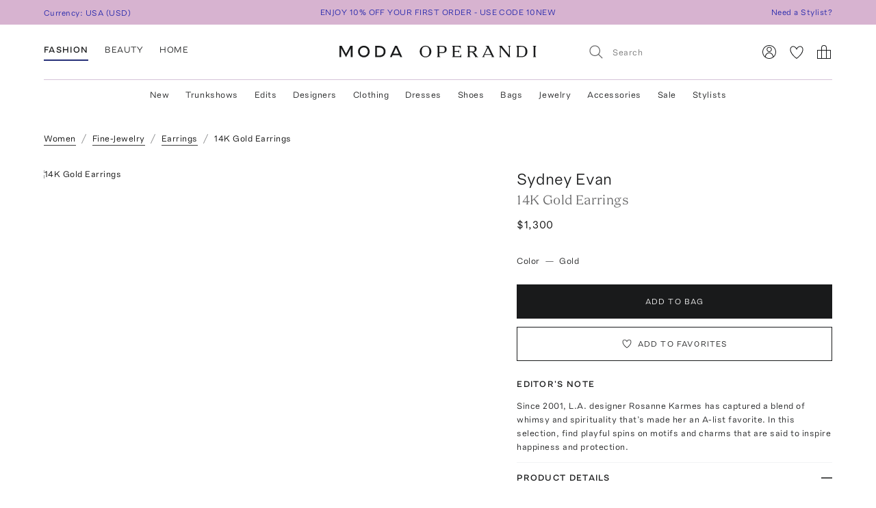

--- FILE ---
content_type: text/javascript
request_url: https://www.modaoperandi.com/dist/client/3382-bundle-aabe17a5.js
body_size: 5107
content:
"use strict";(self.__LOADABLE_LOADED_CHUNKS__=self.__LOADABLE_LOADED_CHUNKS__||[]).push([[3382],{3382(e,t,r){r.d(t,{m:()=>s}),r(62953);var n=r(96540),a=r(84979),i=r(78445);const s=function(){let{focusOnError:e=!0,onSubmit:t=a.l,validations:r={}}=arguments.length>0&&void 0!==arguments[0]?arguments[0]:{};const[s,o]=(0,n.useState)({}),l=(0,n.useCallback)(n=>{n.preventDefault();const a=n.target,s=(0,i.ey)(a),l=(0,i.E1)(s),u=(0,i.ru)(l),c=(0,i.o$)(l,r),p=(0,i.s4)(c);o(c),0===p?t(u,l,a):e&&(0,i.hD)(c,s)},[e,t,r]),u=(0,i.s4)(s);return{errors:s,handleSubmit:l,hasErrors:u>0,numErrors:u}}},9876(e){e.exports=function(e){for(var t,r=0,n=!1,a=e.length-1;a>=0;)t=parseInt(e.charAt(a),10),n&&(t*=2)>9&&(t=t%10+1),n=!n,r+=t,a--;return r%10==0}},12083(e){e.exports={visa:{niceType:"Visa",type:"visa",patterns:[4],gaps:[4,8,12],lengths:[16,18,19],code:{name:"CVV",size:3}},mastercard:{niceType:"Mastercard",type:"mastercard",patterns:[[51,55],[2221,2229],[223,229],[23,26],[270,271],2720],gaps:[4,8,12],lengths:[16],code:{name:"CVC",size:3}},"american-express":{niceType:"American Express",type:"american-express",patterns:[34,37],gaps:[4,10],lengths:[15],code:{name:"CID",size:4}},"diners-club":{niceType:"Diners Club",type:"diners-club",patterns:[[300,305],36,38,39],gaps:[4,10],lengths:[14,16,19],code:{name:"CVV",size:3}},discover:{niceType:"Discover",type:"discover",patterns:[6011,[644,649],65],gaps:[4,8,12],lengths:[16,19],code:{name:"CID",size:3}},jcb:{niceType:"JCB",type:"jcb",patterns:[2131,1800,[3528,3589]],gaps:[4,8,12],lengths:[16,17,18,19],code:{name:"CVV",size:3}},unionpay:{niceType:"UnionPay",type:"unionpay",patterns:[620,[62100,62182],[62184,62187],[62185,62197],[62200,62205],[622010,622999],622018,[62207,62209],[623,626],6270,6272,6276,[627700,627779],[627781,627799],[6282,6289],6291,6292,810,[8110,8131],[8132,8151],[8152,8163],[8164,8171]],gaps:[4,8,12],lengths:[14,15,16,17,18,19],code:{name:"CVN",size:3}},maestro:{niceType:"Maestro",type:"maestro",patterns:[493698,[5e5,504174],[504176,506698],[506779,508999],[56,59],63,67,6],gaps:[4,8,12],lengths:[12,13,14,15,16,17,18,19],code:{name:"CVC",size:3}},elo:{niceType:"Elo",type:"elo",patterns:[401178,401179,438935,457631,457632,431274,451416,457393,504175,[506699,506778],[509e3,509999],627780,636297,636368,[650031,650033],[650035,650051],[650405,650439],[650485,650538],[650541,650598],[650700,650718],[650720,650727],[650901,650978],[651652,651679],[655e3,655019],[655021,655058]],gaps:[4,8,12],lengths:[16],code:{name:"CVE",size:3}},mir:{niceType:"Mir",type:"mir",patterns:[[2200,2204]],gaps:[4,8,12],lengths:[16,17,18,19],code:{name:"CVP2",size:3}},hiper:{niceType:"Hiper",type:"hiper",patterns:[637095,63737423,63743358,637568,637599,637609,637612],gaps:[4,8,12],lengths:[16],code:{name:"CVC",size:3}},hipercard:{niceType:"Hipercard",type:"hipercard",patterns:[606282],gaps:[4,8,12],lengths:[16],code:{name:"CVC",size:3}},verve:{niceType:"Verve",type:"verve",patterns:[[506099,506127],506129,[506133,506150],[506158,506163],506166,506168,506170,506173,[506176,506180],506184,[506187,506188],506191,506195,506197,507865,507866,[507868,507877],[507880,507888],507900,507941],gaps:[4,8,12],lengths:[16,18,19],code:{name:"CVV",size:3}}}},21209(e,t,r){Object.defineProperty(t,"__esModule",{value:!0}),t.addMatchingCardsToResults=function(e,t,r){var i,s;for(i=0;i<t.patterns.length;i++){var o=t.patterns[i];if((0,a.matches)(e,o)){var l=(0,n.clone)(t);s=Array.isArray(o)?String(o[0]).length:String(o).length,e.length>=s&&(l.matchStrength=s),r.push(l);break}}};var n=r(51788),a=r(55256)},23101(e,t){Object.defineProperty(t,"__esModule",{value:!0}),t.findBestMatch=function(e){return function(e){var t=e.filter(function(e){return e.matchStrength}).length;return t>0&&t===e.length}(e)?e.reduce(function(e,t){return e?Number(e.matchStrength)<Number(t.matchStrength)?t:e:t}):null}},23870(e,t){Object.defineProperty(t,"__esModule",{value:!0}),t.postalCode=void 0;var r=new RegExp(/^[a-z0-9]+$/i);function n(e,t){return{isValid:e,isPotentiallyValid:t}}t.postalCode=function(e,t){void 0===t&&(t={});var a=t.minLength||2;return"string"!=typeof e?n(!1,!1):e.length<a?n(!1,!0):r.test(e.trim().slice(0,a))?n(!0,!0):n(!1,!0)}},32432(e,t){function r(e,t,r){return{isValid:e,isPotentiallyValid:t,isCurrentYear:r||!1}}Object.defineProperty(t,"__esModule",{value:!0}),t.expirationYear=void 0,t.expirationYear=function(e,t){var n;if(void 0===t&&(t=19),"string"!=typeof e)return r(!1,!1);if(""===e.replace(/\s/g,""))return r(!1,!0);if(!/^\d*$/.test(e))return r(!1,!1);var a=e.length;if(a<2)return r(!1,!0);var i=(new Date).getFullYear();if(3===a)return r(!1,e.slice(0,2)===String(i).slice(0,2));if(a>4)return r(!1,!1);var s=parseInt(e,10),o=Number(String(i).substr(2,2)),l=!1;if(2===a){if(String(i).substr(0,2)===e)return r(!1,!0);n=o===s,l=s>=o&&s<=o+t}else 4===a&&(n=i===s,l=s>=i&&s<=i+t);return r(l,l,n)}},40533(e,t,r){Object.defineProperty(t,"__esModule",{value:!0}),t.cardNumber=void 0;var n=r(9876),a=r(47961);function i(e,t,r){return{card:e,isPotentiallyValid:t,isValid:r}}t.cardNumber=function(e,t){var r,s;if(void 0===t&&(t={}),"string"!=typeof e&&"number"!=typeof e)return i(null,!1,!1);var o=String(e).replace(/-|\s/g,"");if(!/^\d*$/.test(o))return i(null,!1,!1);var l=a(o);if(0===l.length)return i(null,!1,!1);if(1!==l.length)return i(null,!0,!1);var u=l[0];if(t.maxLength&&o.length>t.maxLength)return i(u,!1,!1);r=!0===t.skipLuhnValidation||u.type===a.types.UNIONPAY&&!0!==t.luhnValidateUnionPay||n(o),s=Math.max.apply(null,u.lengths),t.maxLength&&(s=Math.min(t.maxLength,s));for(var c=0;c<u.lengths.length;c++)if(u.lengths[c]===o.length)return i(u,o.length<s||r,r);return i(u,o.length<s,!1)}},47961(e,t,r){var n=this&&this.__assign||function(){return n=Object.assign||function(e){for(var t,r=1,n=arguments.length;r<n;r++)for(var a in t=arguments[r])Object.prototype.hasOwnProperty.call(t,a)&&(e[a]=t[a]);return e},n.apply(this,arguments)},a=r(12083),i=r(21209),s=r(82664),o=r(23101),l=r(51788),u={},c={VISA:"visa",MASTERCARD:"mastercard",AMERICAN_EXPRESS:"american-express",DINERS_CLUB:"diners-club",DISCOVER:"discover",JCB:"jcb",UNIONPAY:"unionpay",VERVE:"verve",MAESTRO:"maestro",ELO:"elo",MIR:"mir",HIPER:"hiper",HIPERCARD:"hipercard"},p=[c.VISA,c.MASTERCARD,c.AMERICAN_EXPRESS,c.DINERS_CLUB,c.DISCOVER,c.JCB,c.UNIONPAY,c.VERVE,c.MAESTRO,c.ELO,c.MIR,c.HIPER,c.HIPERCARD],d=(0,l.clone)(p);function f(e){return u[e]||a[e]}function g(e,t){void 0===t&&(t=!1);var r=d.indexOf(e);if(!t&&-1===r)throw new Error('"'+e+'" is not a supported card type.');return r}function v(e){var t=[];if(!(0,s.isValidInputType)(e))return t;if(0===e.length)return d.map(function(e){return(0,l.clone)(f(e))});d.forEach(function(r){var n=f(r);(0,i.addMatchingCardsToResults)(e,n,t)});var r=(0,o.findBestMatch)(t);return r?[r]:t}v.getTypeInfo=function(e){return(0,l.clone)(f(e))},v.removeCard=function(e){var t=g(e);d.splice(t,1)},v.addCard=function(e){var t=g(e.type,!0);u[e.type]=e,-1===t&&d.push(e.type)},v.updateCard=function(e,t){var r=u[e]||a[e];if(!r)throw new Error('"'.concat(e,"\" is not a recognized type. Use `addCard` instead.'"));if(t.type&&r.type!==t.type)throw new Error("Cannot overwrite type parameter.");var i=(0,l.clone)(r);i=n(n({},i),t),u[i.type]=i},v.changeOrder=function(e,t){var r=g(e);d.splice(r,1),d.splice(t,0,e)},v.resetModifications=function(){d=(0,l.clone)(p),u={}},v.types=c,e.exports=v},50119(e,t,r){Object.defineProperty(t,"__esModule",{value:!0}),t.parseDate=void 0;var n=r(32432),a=r(83985);t.parseDate=function(e){var t;if(/^\d{4}-\d{1,2}$/.test(e)?t=e.split("-").reverse():/\//.test(e)?t=e.split(/\s*\/\s*/g):/\s/.test(e)&&(t=e.split(/ +/g)),(0,a.isArray)(t))return{month:t[0]||"",year:t.slice(1).join()};var r,i,s,o=(r=e,0===(s=Number(r[0]))?2:s>1||1===s&&Number(r[1])>2?1:1===s?(i=r.substr(1),(0,n.expirationYear)(i).isPotentiallyValid?1:2):5===r.length?1:r.length>5?2:1),l=e.substr(0,o);return{month:l,year:e.substr(l.length)}}},51788(e,t){Object.defineProperty(t,"__esModule",{value:!0}),t.clone=function(e){return e?JSON.parse(JSON.stringify(e)):null}},54537(e,t){Object.defineProperty(t,"__esModule",{value:!0}),t.cardholderName=void 0;var r=/^[\d\s-]*$/;function n(e,t){return{isValid:e,isPotentiallyValid:t}}t.cardholderName=function(e){return"string"!=typeof e?n(!1,!1):0===e.length?n(!1,!0):e.length>255?n(!1,!1):r.test(e)?n(!1,!0):n(!0,!0)}},55256(e,t){Object.defineProperty(t,"__esModule",{value:!0}),t.matches=function(e,t){return Array.isArray(t)?function(e,t,r){var n=String(t).length,a=e.substr(0,n),i=parseInt(a,10);return t=parseInt(String(t).substr(0,a.length),10),r=parseInt(String(r).substr(0,a.length),10),i>=t&&i<=r}(e,t[0],t[1]):function(e,t){return(t=String(t)).substring(0,e.length)===e.substring(0,t.length)}(e,t)}},77853(e,t,r){var n=this&&this.__createBinding||(Object.create?function(e,t,r,n){void 0===n&&(n=r);var a=Object.getOwnPropertyDescriptor(t,r);a&&!("get"in a?!t.__esModule:a.writable||a.configurable)||(a={enumerable:!0,get:function(){return t[r]}}),Object.defineProperty(e,n,a)}:function(e,t,r,n){void 0===n&&(n=r),e[n]=t[r]}),a=this&&this.__setModuleDefault||(Object.create?function(e,t){Object.defineProperty(e,"default",{enumerable:!0,value:t})}:function(e,t){e.default=t}),i=(this&&this.__importStar||function(e){if(e&&e.__esModule)return e;var t={};if(null!=e)for(var r in e)"default"!==r&&Object.prototype.hasOwnProperty.call(e,r)&&n(t,e,r);return a(t,e),t})(r(47961)),s=r(54537),o=r(40533),l=r(81301),u=r(78703),c=r(32432),p=r(98268),d=r(23870),f={creditCardType:i,cardholderName:s.cardholderName,number:o.cardNumber,expirationDate:l.expirationDate,expirationMonth:u.expirationMonth,expirationYear:c.expirationYear,cvv:p.cvv,postalCode:d.postalCode};e.exports=f},78445(e,t,r){r.d(t,{E1:()=>f,Gd:()=>v,ey:()=>p,hD:()=>h,o$:()=>m,ru:()=>g,s4:()=>y}),r(84864),r(27495),r(25440);var n=r(47961),a=r.n(n),i=r(77853),s=r(59999);function o(e,t){var r=Object.keys(e);if(Object.getOwnPropertySymbols){var n=Object.getOwnPropertySymbols(e);t&&(n=n.filter(function(t){return Object.getOwnPropertyDescriptor(e,t).enumerable})),r.push.apply(r,n)}return r}function l(e){for(var t=1;t<arguments.length;t++){var r=null!=arguments[t]?arguments[t]:{};t%2?o(Object(r),!0).forEach(function(t){u(e,t,r[t])}):Object.getOwnPropertyDescriptors?Object.defineProperties(e,Object.getOwnPropertyDescriptors(r)):o(Object(r)).forEach(function(t){Object.defineProperty(e,t,Object.getOwnPropertyDescriptor(r,t))})}return e}function u(e,t,r){return(t=function(e){var t=function(e){if("object"!=typeof e||!e)return e;var t=e[Symbol.toPrimitive];if(void 0!==t){var r=t.call(e,"string");if("object"!=typeof r)return r;throw new TypeError("@@toPrimitive must return a primitive value.")}return String(e)}(e);return"symbol"==typeof t?t:t+""}(t))in e?Object.defineProperty(e,t,{value:r,enumerable:!0,configurable:!0,writable:!0}):e[t]=r,e}const c={INPUT:!0,SELECT:!0,TEXTAREA:!0},p=e=>Array.from(e.elements).filter(e=>c[e.nodeName]),d=e=>e.name||e.id,f=e=>e.reduce((e,t)=>{const r=d(t);return r&&(e[r]=t),e},{}),g=e=>Object.keys(e).reduce((t,r)=>{const n=e[r];return t[r]=(e=>(e=>"checkbox"===e.type)(e)?e.checked:e.value)(n),t},{}),v=(e,t)=>{var r,n,o,l,u,c,p,d,f,g,v,m,y;return null!==(r=t.required)&&void 0!==r&&r.value&&!e?{message:t.required.message,type:"required"}:e?null!==(n=t.minLength)&&void 0!==n&&n.value&&e.length<t.minLength.value?{message:t.minLength.message,type:"minLength"}:null!==(o=t.maxLength)&&void 0!==o&&o.value&&e.length>t.maxLength.value?{message:t.maxLength.message,type:"maxLength"}:null!==(l=t.email)&&void 0!==l&&l.value&&!new RegExp("^".concat(s.T.source,"$")).test(e)?{message:t.email.message,type:"email"}:null!==(u=t.phoneNumber)&&void 0!==u&&u.value&&!new RegExp("^".concat(s.R.source,"$")).test(e)?{message:t.phoneNumber.message,type:"phoneNumber"}:null!==(c=t.pattern)&&void 0!==c&&c.value&&!t.pattern.value.test(e)?{message:t.pattern.message,type:"pattern"}:null!==(p=t.creditCardNumber)&&void 0!==p&&p.value&&(y=e,!a()(y).some(e=>{var t;return null===(t=e.lengths)||void 0===t?void 0:t.some(e=>y.replace(/ /g,"").length===e)}))?{message:t.creditCardNumber.message,type:"creditCardNumber"}:null!==(d=t.maxAmount)&&void 0!==d&&d.value&&Number(e)>Number(t.maxAmount.value)?{message:t.maxAmount.message,type:"maxAmount"}:null!==(f=t.differentFrom)&&void 0!==f&&f.value&&t.differentFrom.value===e?{message:t.differentFrom.message,type:"differentFrom"}:null!==(g=t.sameAs)&&void 0!==g&&g.value&&t.sameAs.value!==e?{message:t.sameAs.message,type:"sameAs"}:null!==(v=t.postalCode)&&void 0!==v&&v.value&&!(0,i.postalCode)(e).isValid?{message:t.postalCode.message,type:"postalCode"}:null!==(m=t.custom)&&void 0!==m&&m.value&&!t.custom.value(e)?{message:t.custom.message,type:"custom"}:null:null},m=(e,t)=>Object.keys(t).reduce((r,n)=>{const a=((e,t)=>{if(!t||!e)return null;const{value:r}=e,n=v(r,t);return n?l(l({},n),{},{element:e}):null})(e[n],t[n]);return a?l(l({},r),{},{[n]:a}):r},{}),y=e=>Object.keys(e).length,h=(e,t)=>{t.some(t=>{const r=d(t);return!!e[r]&&(t.focus(),!0)})}},78703(e,t){function r(e,t,r){return{isValid:e,isPotentiallyValid:t,isValidForThisYear:r||!1}}Object.defineProperty(t,"__esModule",{value:!0}),t.expirationMonth=void 0,t.expirationMonth=function(e){var t=(new Date).getMonth()+1;if("string"!=typeof e)return r(!1,!1);if(""===e.replace(/\s/g,"")||"0"===e)return r(!1,!0);if(!/^\d*$/.test(e))return r(!1,!1);var n=parseInt(e,10);if(isNaN(Number(e)))return r(!1,!1);var a=n>0&&n<13;return r(a,a,a&&n>=t)}},81301(e,t,r){var n=this&&this.__assign||function(){return n=Object.assign||function(e){for(var t,r=1,n=arguments.length;r<n;r++)for(var a in t=arguments[r])Object.prototype.hasOwnProperty.call(t,a)&&(e[a]=t[a]);return e},n.apply(this,arguments)};Object.defineProperty(t,"__esModule",{value:!0}),t.expirationDate=void 0;var a=r(50119),i=r(78703),s=r(32432);function o(e,t,r,n){return{isValid:e,isPotentiallyValid:t,month:r,year:n}}t.expirationDate=function(e,t){var r;if("string"==typeof e)e=e.replace(/^(\d\d) (\d\d(\d\d)?)$/,"$1/$2"),r=(0,a.parseDate)(String(e));else{if(null===e||"object"!=typeof e)return o(!1,!1,null,null);var l=n({},e);r={month:String(l.month),year:String(l.year)}}var u=(0,i.expirationMonth)(r.month),c=(0,s.expirationYear)(r.year,t);if(u.isValid){if(c.isCurrentYear){var p=u.isValidForThisYear;return o(p,p,r.month,r.year)}if(c.isValid)return o(!0,!0,r.month,r.year)}return u.isPotentiallyValid&&c.isPotentiallyValid?o(!1,!0,null,null):o(!1,!1,null,null)}},82664(e,t){Object.defineProperty(t,"__esModule",{value:!0}),t.isValidInputType=function(e){return"string"==typeof e||e instanceof String}},83985(e,t){Object.defineProperty(t,"__esModule",{value:!0}),t.isArray=void 0,t.isArray=Array.isArray||function(e){return"[object Array]"===Object.prototype.toString.call(e)}},98268(e,t){function r(e,t){return{isValid:e,isPotentiallyValid:t}}Object.defineProperty(t,"__esModule",{value:!0}),t.cvv=void 0,t.cvv=function(e,t){return void 0===t&&(t=3),t=t instanceof Array?t:[t],"string"!=typeof e?r(!1,!1):/^\d*$/.test(e)?function(e,t){for(var r=0;r<e.length;r++)if(t===e[r])return!0;return!1}(t,e.length)?r(!0,!0):e.length<Math.min.apply(null,t)?r(!1,!0):e.length>function(e){for(var t=3,r=0;r<e.length;r++)t=e[r]>t?e[r]:t;return t}(t)?r(!1,!1):r(!0,!0):r(!1,!1)}}}]);
//# sourceMappingURL=3382-bundle-aabe17a5.js.map

--- FILE ---
content_type: text/javascript
request_url: https://www.modaoperandi.com/dist/client/runtime-bundle-b08c9ad5.js
body_size: 4835
content:
(()=>{"use strict";var e,a,o,n,t,r={},d={};function i(e){var a=d[e];if(void 0!==a)return a.exports;var o=d[e]={id:e,loaded:!1,exports:{}};return r[e].call(o.exports,o,o.exports,i),o.loaded=!0,o.exports}i.m=r,e=[],i.O=(a,o,n,t)=>{if(!o){var r=1/0;for(g=0;g<e.length;g++){for(var[o,n,t]=e[g],d=!0,s=0;s<o.length;s++)(!1&t||r>=t)&&Object.keys(i.O).every(e=>i.O[e](o[s]))?o.splice(s--,1):(d=!1,t<r&&(r=t));if(d){e.splice(g--,1);var c=n();void 0!==c&&(a=c)}}return a}t=t||0;for(var g=e.length;g>0&&e[g-1][2]>t;g--)e[g]=e[g-1];e[g]=[o,n,t]},i.n=e=>{var a=e&&e.__esModule?()=>e.default:()=>e;return i.d(a,{a}),a},o=Object.getPrototypeOf?e=>Object.getPrototypeOf(e):e=>e.__proto__,i.t=function(e,n){if(1&n&&(e=this(e)),8&n)return e;if("object"==typeof e&&e){if(4&n&&e.__esModule)return e;if(16&n&&"function"==typeof e.then)return e}var t=Object.create(null);i.r(t);var r={};a=a||[null,o({}),o([]),o(o)];for(var d=2&n&&e;("object"==typeof d||"function"==typeof d)&&!~a.indexOf(d);d=o(d))Object.getOwnPropertyNames(d).forEach(a=>r[a]=()=>e[a]);return r.default=()=>e,i.d(t,r),t},i.d=(e,a)=>{for(var o in a)i.o(a,o)&&!i.o(e,o)&&Object.defineProperty(e,o,{enumerable:!0,get:a[o]})},i.f={},i.e=e=>Promise.all(Object.keys(i.f).reduce((a,o)=>(i.f[o](e,a),a),[])),i.u=e=>(({50:"pages-PrivacyApplicantCandidatePage",163:"components-PaymentMethod-AccountPaymentMethods",220:"pages-LegalPage",288:"pages-LegalBrandGuideLinesPage",390:"pages-PayByLinkPage",415:"pages-RewardsPage",743:"CuratedLooksNotificationsComponentForDesktop",766:"pages-AccountPage",780:"PillsPumoModule",869:"HomePageHeaderPumoModule",897:"pages-LogoutPage",898:"pages-CancelRequestPage",903:"AdminMode-AdminModeForCartItems",964:"pages-EditorialPage",973:"AdminMode-AdminModePumoModuleOverlay",1067:"GuestRequestReturnPage",1352:"components-AccountDesignerPreferences",1619:"pages-CuratedLookDetailPage",1677:"pages-ResetPasswordPage",1787:"CuratedLooksNotificationsComponentForMobile",1952:"SwipeableImageGallery",2032:"components-Favorite",2122:"LookCell",2138:"VariantCell",2190:"pages-HomePage",2248:"pages-UnsubscribePage",2415:"pages-GuidePage",2573:"LandingPageForRussia",2609:"pages-ErrorPage",2778:"AdminMode-AdminProductControls",2908:"CarouselPumoModule",2945:"VideoPumoModule",2975:"components-Authentication-SocialAuthModalOverlay",2977:"pages-TermsAndConditionsPage",3001:"pages-ForgotPasswordPage",3666:"pages-NotFoundPage",3858:"components-AccountReturns",3920:"ShippingAddressValidationPopup",3927:"DividerPumoModule",4094:"pages-RequestReturnPage",4352:"RecommendationsPumoModule",4442:"pages-PayByLinkPage-PayByLinkConfirmationPage",4547:"MultiPumoModule",4657:"pages-LookviewPage",4688:"EmailPumoModule",4933:"pages-ShoppingBagPage",5187:"AdminMode-AdminModeProductInfo",5532:"ImageGallery",5538:"components-AccountShipments",5584:"pages-TrunkshowIndexPage",5654:"pages-ModaNetworkPage",5868:"pages-RegisterPage",5947:"pages-EmployeePage",5980:"AccountRequestReturnPage",5984:"pages-FavoritesPage",6039:"AdminMode-AdminModeTriggerer",6076:"pages-DesignerPage",6133:"pages-ProductDetailPage",6151:"Favorite",6253:"components-SiteCredits",6257:"pages-DesignersIndexPage",6278:"pages-CancelConfirmationPage",6313:"pages-CuratedLooksPage",6360:"TrunkshowCell",6529:"pages-PrivacyPolicyPage",6604:"pages-OrderDetailPage",6764:"pages-LegalTradeMarksPage",6802:"components-ErrorScreen",7019:"pages-PrivacyEventPhotography",7128:"pages-ProductSearchListingPage",7151:"components-AccountRewards",7155:"pages-PayByLinkPage-PaymentLinkExpiredPage",7285:"pages-GiftFinderPage",7424:"TrunkshowCountdownPumoModule",7433:"pages-ModaPrivatePage",7485:"AdminMode-AdminModeLookOverlay",7633:"pages-HomeLandingPage",7669:"pages-TrunkshowPage",7697:"components-Authentication-LinkSocialAccount",7699:"pages-CheckoutPage",7911:"MiniCartDropdown",8046:"SinglePumoModule",8218:"pages-BeautyLandingPage",8278:"GridPumoModule",8373:"CheckoutGiftSectionConfigurator",8435:"components-Authentication-ConfirmSocialAccount",8612:"pages-TrunkshowReferAFriendTermsPage",8637:"components-AccountOrderHistory",8826:"pages-ReturnConfirmationPage",8858:"pages-UnlockAccountPage",9056:"pages-ProductCategoryListingPage",9235:"components-AccountOpenItems",9285:"AdminMode-AdminModePLPScoringInfo",9297:"components-AccountShippingAddresses",9468:"pages-AboutPage",9474:"EditorialCell",9499:"SmsPumoModule",9529:"pages-OptionsPage",9548:"pages-OrderConfirmationPage",9577:"pages-ReturnSummaryPage",9776:"PaymentMethodBraintreeCardForm",9866:"components-AccountSettings"}[e]||e)+"-bundle-"+{50:"ae421fc7",87:"f1cf16a3",163:"49457d79",220:"2713e5a1",288:"0ada3547",390:"8f084870",415:"88f605b8",447:"67f4b416",689:"377b057b",743:"7f8d2e7d",766:"a48989d2",780:"4f638183",869:"3acc7d37",872:"fa42b104",897:"b2d407df",898:"0d6cf24a",903:"1d2ffbe3",925:"dc463dd0",964:"d28dee43",973:"a89adfec",1067:"5dc176c3",1096:"742d062d",1352:"3f41e589",1428:"c1e15b53",1614:"35d7fe60",1619:"210c102c",1677:"259cb284",1787:"83e495d9",1900:"b6fb788a",1943:"1e150c30",1952:"b2bca615",1958:"09954b56",2032:"93eac626",2122:"4019c210",2138:"b40cc2d2",2183:"e17bb158",2190:"8f21fa66",2248:"42303572",2415:"c5335c2b",2509:"35cf88fe",2573:"de3d3773",2609:"0f7e1906",2624:"cd91ea30",2719:"405e67fa",2778:"b18b95c2",2798:"62db1668",2908:"6ea226b0",2945:"bfa36ef5",2975:"0375530a",2977:"e7f288e0",3001:"858a5a77",3130:"f07bd184",3382:"aabe17a5",3497:"e23f46a0",3666:"5c93823d",3722:"082ed49b",3727:"b02f0b99",3858:"ed50badd",3913:"44c73e75",3920:"9f4411b3",3927:"22775b0f",4094:"567a4e92",4150:"0fae0a13",4173:"d6816cee",4191:"8af130e8",4352:"777e8744",4442:"6fb3e005",4547:"84af908b",4628:"0006a055",4657:"d789b72c",4688:"ca4c63a0",4783:"85fdf40a",4931:"d32e2b45",4933:"e15f1d55",5099:"94a47d97",5175:"21715a85",5187:"28082ab1",5237:"187b7906",5463:"dc2459ed",5532:"1392d524",5538:"f2b57632",5584:"78bae486",5654:"6736f01e",5789:"8215ed13",5868:"5e63a985",5878:"a0bc024e",5947:"c9ddcaac",5980:"8881730e",5984:"1a65bfc1",5988:"143ee954",6039:"f1b84788",6076:"fc74e46f",6133:"0919061b",6151:"0003ab21",6253:"317019fc",6257:"e26f9cfb",6278:"02c6428e",6313:"35267139",6360:"5e954dc6",6380:"085f7522",6529:"0950c7df",6533:"d36eebef",6604:"2c6a95db",6746:"15e15152",6764:"445f9f1e",6802:"03fa8fa4",6813:"8aeb9b5e",6877:"68940ef1",6936:"5860a231",7019:"75564acc",7128:"2e109299",7151:"d76ea8f8",7155:"df44c14f",7268:"ec3b1add",7285:"a05777e8",7424:"35a1c38f",7433:"af6e41fc",7485:"ca0d9e58",7633:"f26515fc",7634:"5cc3b5b8",7669:"68b46340",7697:"5f4aaa34",7699:"03411ff1",7911:"4af40780",8046:"9c5d188f",8135:"291a1c38",8216:"74d54951",8218:"81a1144a",8278:"8e8f02b5",8325:"fc2b714b",8364:"38e47102",8373:"3727cf19",8435:"da4986d6",8511:"af8d9bb5",8612:"b623476e",8637:"3577f58e",8711:"dfa233e5",8826:"b1ff5d21",8840:"735b514c",8858:"a1d6b3c9",9028:"0bb744cd",9056:"be873a2b",9235:"21388924",9285:"775929a2",9297:"457eeba6",9468:"cbba12a0",9474:"1c358db9",9499:"31ae5e08",9529:"995b3b84",9548:"71c082d2",9568:"df4b074c",9577:"644efc08",9590:"f660caf9",9722:"e6509cdc",9776:"efe02fe1",9866:"55694868"}[e]+".js"),i.miniCssF=e=>(({50:"pages-PrivacyApplicantCandidatePage",163:"components-PaymentMethod-AccountPaymentMethods",220:"pages-LegalPage",288:"pages-LegalBrandGuideLinesPage",390:"pages-PayByLinkPage",415:"pages-RewardsPage",743:"CuratedLooksNotificationsComponentForDesktop",766:"pages-AccountPage",898:"pages-CancelRequestPage",964:"pages-EditorialPage",973:"AdminMode-AdminModePumoModuleOverlay",1067:"GuestRequestReturnPage",1352:"components-AccountDesignerPreferences",1619:"pages-CuratedLookDetailPage",1677:"pages-ResetPasswordPage",1787:"CuratedLooksNotificationsComponentForMobile",1952:"SwipeableImageGallery",2032:"components-Favorite",2190:"pages-HomePage",2248:"pages-UnsubscribePage",2415:"pages-GuidePage",2573:"LandingPageForRussia",2609:"pages-ErrorPage",2778:"AdminMode-AdminProductControls",2977:"pages-TermsAndConditionsPage",3001:"pages-ForgotPasswordPage",3666:"pages-NotFoundPage",3858:"components-AccountReturns",3920:"ShippingAddressValidationPopup",4442:"pages-PayByLinkPage-PayByLinkConfirmationPage",4657:"pages-LookviewPage",4933:"pages-ShoppingBagPage",5538:"components-AccountShipments",5584:"pages-TrunkshowIndexPage",5654:"pages-ModaNetworkPage",5868:"pages-RegisterPage",5947:"pages-EmployeePage",5980:"AccountRequestReturnPage",5984:"pages-FavoritesPage",6039:"AdminMode-AdminModeTriggerer",6076:"pages-DesignerPage",6151:"Favorite",6253:"components-SiteCredits",6257:"pages-DesignersIndexPage",6278:"pages-CancelConfirmationPage",6313:"pages-CuratedLooksPage",6529:"pages-PrivacyPolicyPage",6604:"pages-OrderDetailPage",6764:"pages-LegalTradeMarksPage",6802:"components-ErrorScreen",6963:"Authentication",7019:"pages-PrivacyEventPhotography",7128:"pages-ProductSearchListingPage",7151:"components-AccountRewards",7155:"pages-PayByLinkPage-PaymentLinkExpiredPage",7285:"pages-GiftFinderPage",7433:"pages-ModaPrivatePage",7485:"AdminMode-AdminModeLookOverlay",7633:"pages-HomeLandingPage",7669:"pages-TrunkshowPage",7697:"components-Authentication-LinkSocialAccount",7699:"pages-CheckoutPage",7911:"MiniCartDropdown",8218:"pages-BeautyLandingPage",8373:"CheckoutGiftSectionConfigurator",8435:"components-Authentication-ConfirmSocialAccount",8612:"pages-TrunkshowReferAFriendTermsPage",8637:"components-AccountOrderHistory",8826:"pages-ReturnConfirmationPage",9056:"pages-ProductCategoryListingPage",9235:"components-AccountOpenItems",9285:"AdminMode-AdminModePLPScoringInfo",9297:"components-AccountShippingAddresses",9468:"pages-AboutPage",9548:"pages-OrderConfirmationPage",9577:"pages-ReturnSummaryPage",9776:"PaymentMethodBraintreeCardForm",9866:"components-AccountSettings"}[e]||e)+"-bundle-"+{50:"ae421fc7",163:"49457d79",220:"2713e5a1",288:"0ada3547",390:"8f084870",415:"88f605b8",743:"7f8d2e7d",766:"a48989d2",898:"0d6cf24a",964:"d28dee43",973:"a89adfec",1067:"5dc176c3",1352:"3f41e589",1619:"210c102c",1677:"259cb284",1787:"83e495d9",1952:"b2bca615",2032:"93eac626",2183:"e17bb158",2190:"8f21fa66",2248:"42303572",2415:"c5335c2b",2573:"de3d3773",2609:"0f7e1906",2778:"b18b95c2",2977:"e7f288e0",3001:"858a5a77",3666:"5c93823d",3858:"ed50badd",3920:"9f4411b3",4442:"6fb3e005",4657:"d789b72c",4933:"e15f1d55",5237:"187b7906",5538:"f2b57632",5584:"78bae486",5654:"6736f01e",5868:"5e63a985",5947:"c9ddcaac",5980:"8881730e",5984:"1a65bfc1",6039:"f1b84788",6076:"fc74e46f",6151:"0003ab21",6253:"317019fc",6257:"e26f9cfb",6278:"02c6428e",6313:"35267139",6529:"0950c7df",6604:"2c6a95db",6764:"445f9f1e",6802:"03fa8fa4",6963:"d658750a",7019:"75564acc",7128:"2e109299",7151:"d76ea8f8",7155:"df44c14f",7285:"a05777e8",7433:"af6e41fc",7485:"ca0d9e58",7633:"f26515fc",7669:"68b46340",7697:"5f4aaa34",7699:"03411ff1",7911:"4af40780",8218:"81a1144a",8373:"3727cf19",8435:"da4986d6",8612:"b623476e",8637:"3577f58e",8826:"b1ff5d21",9056:"be873a2b",9235:"21388924",9285:"775929a2",9297:"457eeba6",9468:"cbba12a0",9548:"71c082d2",9577:"644efc08",9776:"efe02fe1",9866:"55694868"}[e]+".css"),i.g=function(){if("object"==typeof globalThis)return globalThis;try{return this||new Function("return this")()}catch(e){if("object"==typeof window)return window}}(),i.o=(e,a)=>Object.prototype.hasOwnProperty.call(e,a),n={},t="@moda/discovery:",i.l=(e,a,o,r)=>{if(n[e])n[e].push(a);else{var d,s;if(void 0!==o)for(var c=document.getElementsByTagName("script"),g=0;g<c.length;g++){var f=c[g];if(f.getAttribute("src")==e||f.getAttribute("data-webpack")==t+o){d=f;break}}d||(s=!0,(d=document.createElement("script")).charset="utf-8",i.nc&&d.setAttribute("nonce",i.nc),d.setAttribute("data-webpack",t+o),d.src=e),n[e]=[a];var p=(a,o)=>{d.onerror=d.onload=null,clearTimeout(u);var t=n[e];if(delete n[e],d.parentNode&&d.parentNode.removeChild(d),t&&t.forEach(e=>e(o)),a)return a(o)},u=setTimeout(p.bind(null,void 0,{type:"timeout",target:d}),12e4);d.onerror=p.bind(null,d.onerror),d.onload=p.bind(null,d.onload),s&&document.head.appendChild(d)}},i.r=e=>{"undefined"!=typeof Symbol&&Symbol.toStringTag&&Object.defineProperty(e,Symbol.toStringTag,{value:"Module"}),Object.defineProperty(e,"__esModule",{value:!0})},i.nmd=e=>(e.paths=[],e.children||(e.children=[]),e),i.p="/dist/client/",(()=>{if("undefined"!=typeof document){var e={9121:0};i.f.miniCss=(a,o)=>{e[a]?o.push(e[a]):0!==e[a]&&{50:1,163:1,220:1,288:1,390:1,415:1,743:1,766:1,898:1,964:1,973:1,1067:1,1352:1,1619:1,1677:1,1787:1,1952:1,2032:1,2183:1,2190:1,2248:1,2415:1,2573:1,2609:1,2778:1,2977:1,3001:1,3666:1,3858:1,3920:1,4442:1,4657:1,4933:1,5237:1,5538:1,5584:1,5654:1,5868:1,5947:1,5980:1,5984:1,6039:1,6076:1,6151:1,6253:1,6257:1,6278:1,6313:1,6529:1,6604:1,6764:1,6802:1,6963:1,7019:1,7128:1,7151:1,7155:1,7285:1,7433:1,7485:1,7633:1,7669:1,7697:1,7699:1,7911:1,8218:1,8373:1,8435:1,8612:1,8637:1,8826:1,9056:1,9235:1,9285:1,9297:1,9468:1,9548:1,9577:1,9776:1,9866:1}[a]&&o.push(e[a]=(e=>new Promise((a,o)=>{var n=i.miniCssF(e),t=i.p+n;if(((e,a)=>{for(var o=document.getElementsByTagName("link"),n=0;n<o.length;n++){var t=(d=o[n]).getAttribute("data-href")||d.getAttribute("href");if("stylesheet"===d.rel&&(t===e||t===a))return d}var r=document.getElementsByTagName("style");for(n=0;n<r.length;n++){var d;if((t=(d=r[n]).getAttribute("data-href"))===e||t===a)return d}})(n,t))return a();((e,a,o,n,t)=>{var r=document.createElement("link");r.rel="stylesheet",r.type="text/css",i.nc&&(r.nonce=i.nc),r.onerror=r.onload=o=>{if(r.onerror=r.onload=null,"load"===o.type)n();else{var d=o&&o.type,i=o&&o.target&&o.target.href||a,s=new Error("Loading CSS chunk "+e+" failed.\n("+d+": "+i+")");s.name="ChunkLoadError",s.code="CSS_CHUNK_LOAD_FAILED",s.type=d,s.request=i,r.parentNode&&r.parentNode.removeChild(r),t(s)}},r.href=a,document.head.appendChild(r)})(e,t,0,a,o)}))(a).then(()=>{e[a]=0},o=>{throw delete e[a],o}))}}})(),(()=>{var e={9121:0};i.f.j=(a,o)=>{var n=i.o(e,a)?e[a]:void 0;if(0!==n)if(n)o.push(n[2]);else if(/^(6963|9121)$/.test(a))e[a]=0;else{var t=new Promise((o,t)=>n=e[a]=[o,t]);o.push(n[2]=t);var r=i.p+i.u(a),d=new Error;i.l(r,o=>{if(i.o(e,a)&&(0!==(n=e[a])&&(e[a]=void 0),n)){var t=o&&("load"===o.type?"missing":o.type),r=o&&o.target&&o.target.src;d.message="Loading chunk "+a+" failed.\n("+t+": "+r+")",d.name="ChunkLoadError",d.type=t,d.request=r,n[1](d)}},"chunk-"+a,a)}},i.O.j=a=>0===e[a];var a=(a,o)=>{var n,t,[r,d,s]=o,c=0;if(r.some(a=>0!==e[a])){for(n in d)i.o(d,n)&&(i.m[n]=d[n]);if(s)var g=s(i)}for(a&&a(o);c<r.length;c++)t=r[c],i.o(e,t)&&e[t]&&e[t][0](),e[t]=0;return i.O(g)},o=self.__LOADABLE_LOADED_CHUNKS__=self.__LOADABLE_LOADED_CHUNKS__||[];o.forEach(a.bind(null,0)),o.push=a.bind(null,o.push.bind(o))})(),i.nc=void 0})();
//# sourceMappingURL=runtime-bundle-b08c9ad5.js.map